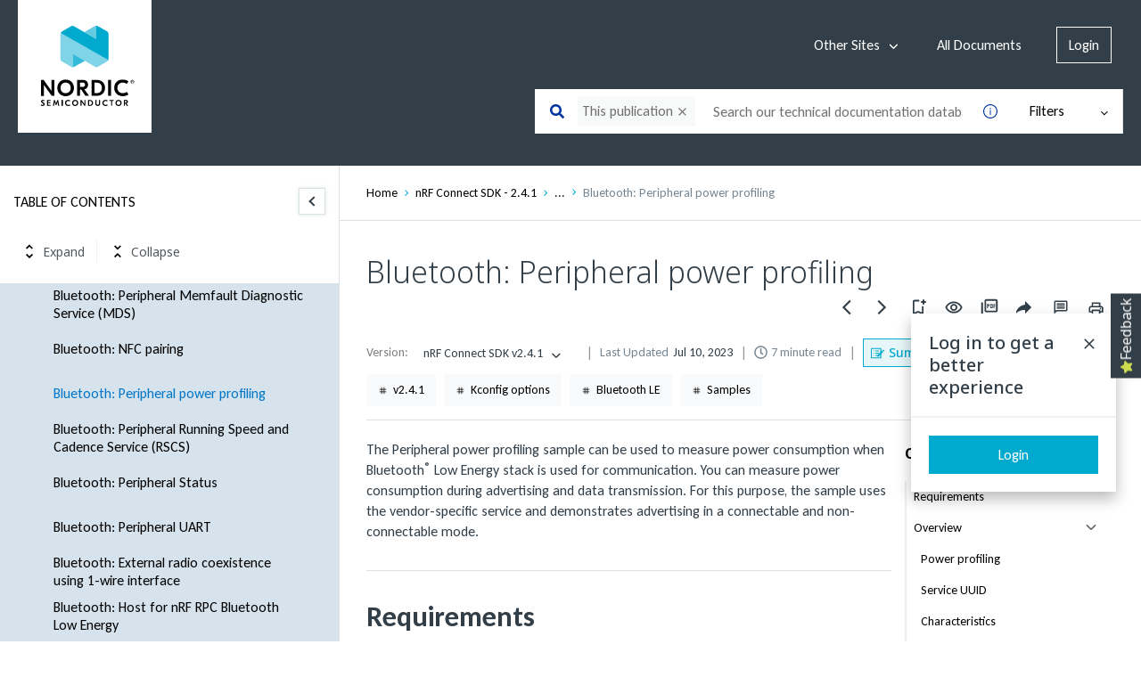

--- FILE ---
content_type: image/svg+xml
request_url: https://cdn.zoominsoftware.io/nordic/public/assets/img/ico-arrow-down-blue.svg?cccdaa3485a8545b078e
body_size: 254
content:
<svg xmlns="http://www.w3.org/2000/svg" aria-hidden="true" width="1em" height="1em" style="-ms-transform:rotate(90deg);-webkit-transform:rotate(90deg); opacity:1" viewBox="0 0 512 512" transform="rotate(90)"><path d="M294.1 256L167 129c-9.4-9.4-9.4-24.6 0-33.9s24.6-9.3 34 0L345 239c9.1 9.1 9.3 23.7.7 33.1L201.1 417c-4.7 4.7-10.9 7-17 7s-12.3-2.3-17-7c-9.4-9.4-9.4-24.6 0-33.9l127-127.1z" fill="#2A6CE8"/><path fill="rgba(0, 0, 0, 0)" d="M0 0h512v512H0z"/></svg>
